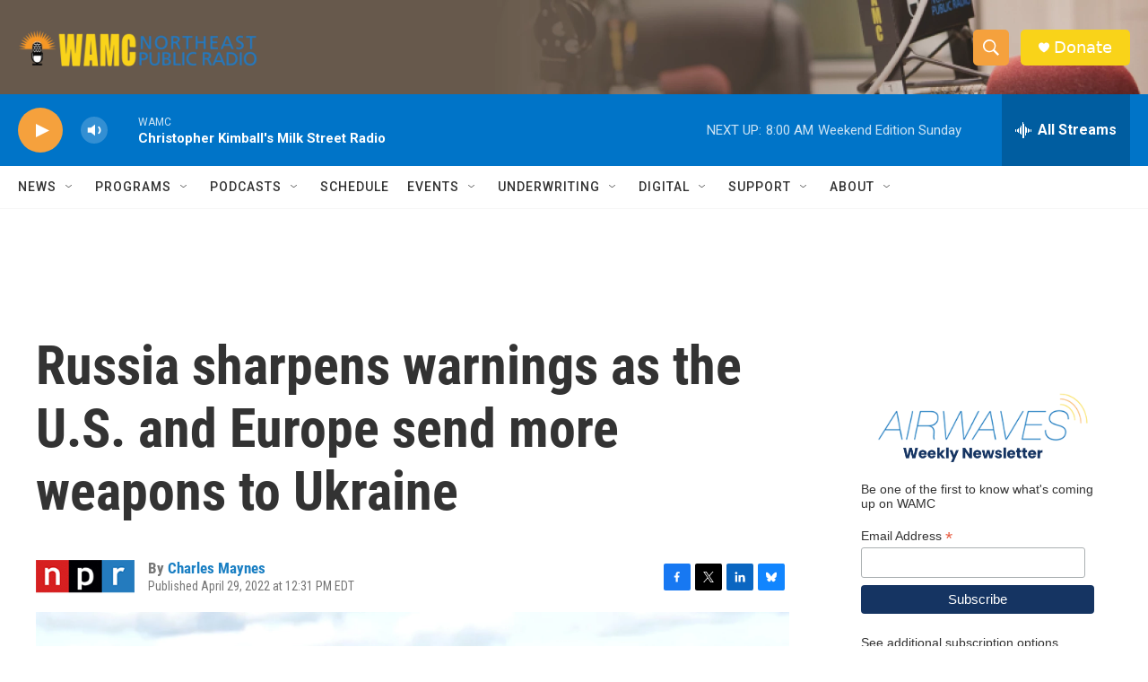

--- FILE ---
content_type: text/html; charset=utf-8
request_url: https://www.google.com/recaptcha/api2/aframe
body_size: 266
content:
<!DOCTYPE HTML><html><head><meta http-equiv="content-type" content="text/html; charset=UTF-8"></head><body><script nonce="YaPwjjbZP-CuGWlJXsr8Ig">/** Anti-fraud and anti-abuse applications only. See google.com/recaptcha */ try{var clients={'sodar':'https://pagead2.googlesyndication.com/pagead/sodar?'};window.addEventListener("message",function(a){try{if(a.source===window.parent){var b=JSON.parse(a.data);var c=clients[b['id']];if(c){var d=document.createElement('img');d.src=c+b['params']+'&rc='+(localStorage.getItem("rc::a")?sessionStorage.getItem("rc::b"):"");window.document.body.appendChild(d);sessionStorage.setItem("rc::e",parseInt(sessionStorage.getItem("rc::e")||0)+1);localStorage.setItem("rc::h",'1769950710717');}}}catch(b){}});window.parent.postMessage("_grecaptcha_ready", "*");}catch(b){}</script></body></html>